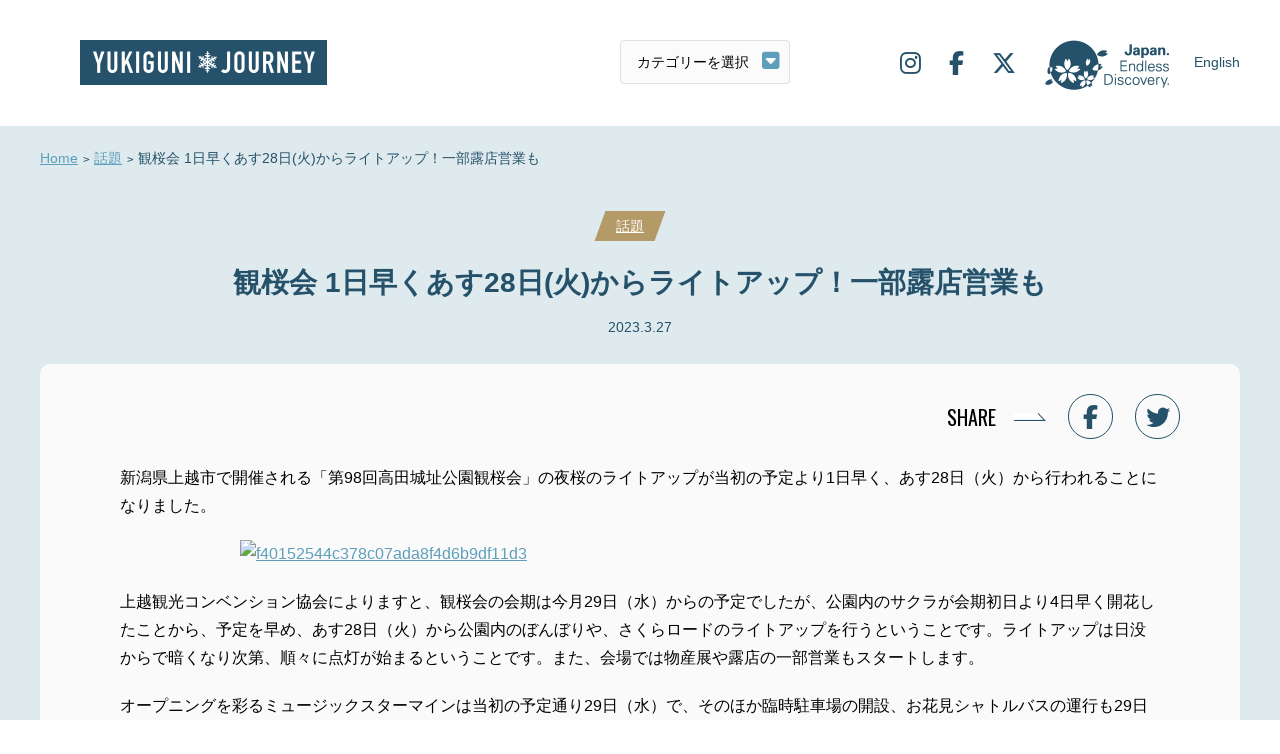

--- FILE ---
content_type: text/html; charset=UTF-8
request_url: https://www.yukiguni-journey.jp/22388/
body_size: 8510
content:
<!DOCTYPE html>
<html lang="ja">
<head>
<!-- Google Tag Manager -->
<script>(function(w,d,s,l,i){w[l]=w[l]||[];w[l].push({'gtm.start':
new Date().getTime(),event:'gtm.js'});var f=d.getElementsByTagName(s)[0],
j=d.createElement(s),dl=l!='dataLayer'?'&l='+l:'';j.async=true;j.src=
'https://www.googletagmanager.com/gtm.js?id='+i+dl;f.parentNode.insertBefore(j,f);
})(window,document,'script','dataLayer','GTM-MGHTBZ8');</script>
<!-- End Google Tag Manager -->
<meta charset="UTF-8">
<meta name='viewport' content='width=device-width,initial-scale=1'><link rel="stylesheet" href="https://www.yukiguni-journey.jp/wp-content/themes/yukiguni/css/slick.css">
<link rel="stylesheet" href="https://www.yukiguni-journey.jp/wp-content/themes/yukiguni/css/style.css?123">
<link rel="stylesheet" href="//fonts.googleapis.com/css?family=Oswald:400,700&display=swap">
<link rel="stylesheet" href="//use.fontawesome.com/releases/v6.5.1/css/all.css">
<link rel="stylesheet" href="//cdnjs.cloudflare.com/ajax/libs/animate.css/3.5.1/animate.min.css" />
<link rel="stylesheet" href="https://www.yukiguni-journey.jp/wp-content/themes/yukiguni/style.css">
<link rel="shortcut icon" href="/favicon.ico">
<link rel="apple-touch-icon" href="/webclip.png?v=2301110932">
<title>観桜会 1日早くあす28日(火)からライトアップ！一部露店営業も | 雪国ジャーニー</title>
<meta name='robots' content='max-image-preview:large' />
<link rel='dns-prefetch' href='//static.addtoany.com' />
<script id="wpp-js" src="https://www.yukiguni-journey.jp/wp-content/plugins/wordpress-popular-posts/assets/js/wpp.min.js?ver=7.3.3" data-sampling="0" data-sampling-rate="100" data-api-url="https://www.yukiguni-journey.jp/wp-json/wordpress-popular-posts" data-post-id="22388" data-token="af62ef662b" data-lang="0" data-debug="0" type="text/javascript"></script>
<link rel='stylesheet' id='wp-block-library-css' href='https://www.yukiguni-journey.jp/wp-includes/css/dist/block-library/style.min.css?ver=6.1.9' type='text/css' media='all' />
<link rel='stylesheet' id='classic-theme-styles-css' href='https://www.yukiguni-journey.jp/wp-includes/css/classic-themes.min.css?ver=1' type='text/css' media='all' />
<style id='global-styles-inline-css' type='text/css'>
body{--wp--preset--color--black: #000000;--wp--preset--color--cyan-bluish-gray: #abb8c3;--wp--preset--color--white: #ffffff;--wp--preset--color--pale-pink: #f78da7;--wp--preset--color--vivid-red: #cf2e2e;--wp--preset--color--luminous-vivid-orange: #ff6900;--wp--preset--color--luminous-vivid-amber: #fcb900;--wp--preset--color--light-green-cyan: #7bdcb5;--wp--preset--color--vivid-green-cyan: #00d084;--wp--preset--color--pale-cyan-blue: #8ed1fc;--wp--preset--color--vivid-cyan-blue: #0693e3;--wp--preset--color--vivid-purple: #9b51e0;--wp--preset--gradient--vivid-cyan-blue-to-vivid-purple: linear-gradient(135deg,rgba(6,147,227,1) 0%,rgb(155,81,224) 100%);--wp--preset--gradient--light-green-cyan-to-vivid-green-cyan: linear-gradient(135deg,rgb(122,220,180) 0%,rgb(0,208,130) 100%);--wp--preset--gradient--luminous-vivid-amber-to-luminous-vivid-orange: linear-gradient(135deg,rgba(252,185,0,1) 0%,rgba(255,105,0,1) 100%);--wp--preset--gradient--luminous-vivid-orange-to-vivid-red: linear-gradient(135deg,rgba(255,105,0,1) 0%,rgb(207,46,46) 100%);--wp--preset--gradient--very-light-gray-to-cyan-bluish-gray: linear-gradient(135deg,rgb(238,238,238) 0%,rgb(169,184,195) 100%);--wp--preset--gradient--cool-to-warm-spectrum: linear-gradient(135deg,rgb(74,234,220) 0%,rgb(151,120,209) 20%,rgb(207,42,186) 40%,rgb(238,44,130) 60%,rgb(251,105,98) 80%,rgb(254,248,76) 100%);--wp--preset--gradient--blush-light-purple: linear-gradient(135deg,rgb(255,206,236) 0%,rgb(152,150,240) 100%);--wp--preset--gradient--blush-bordeaux: linear-gradient(135deg,rgb(254,205,165) 0%,rgb(254,45,45) 50%,rgb(107,0,62) 100%);--wp--preset--gradient--luminous-dusk: linear-gradient(135deg,rgb(255,203,112) 0%,rgb(199,81,192) 50%,rgb(65,88,208) 100%);--wp--preset--gradient--pale-ocean: linear-gradient(135deg,rgb(255,245,203) 0%,rgb(182,227,212) 50%,rgb(51,167,181) 100%);--wp--preset--gradient--electric-grass: linear-gradient(135deg,rgb(202,248,128) 0%,rgb(113,206,126) 100%);--wp--preset--gradient--midnight: linear-gradient(135deg,rgb(2,3,129) 0%,rgb(40,116,252) 100%);--wp--preset--duotone--dark-grayscale: url('#wp-duotone-dark-grayscale');--wp--preset--duotone--grayscale: url('#wp-duotone-grayscale');--wp--preset--duotone--purple-yellow: url('#wp-duotone-purple-yellow');--wp--preset--duotone--blue-red: url('#wp-duotone-blue-red');--wp--preset--duotone--midnight: url('#wp-duotone-midnight');--wp--preset--duotone--magenta-yellow: url('#wp-duotone-magenta-yellow');--wp--preset--duotone--purple-green: url('#wp-duotone-purple-green');--wp--preset--duotone--blue-orange: url('#wp-duotone-blue-orange');--wp--preset--font-size--small: 13px;--wp--preset--font-size--medium: 20px;--wp--preset--font-size--large: 36px;--wp--preset--font-size--x-large: 42px;--wp--preset--spacing--20: 0.44rem;--wp--preset--spacing--30: 0.67rem;--wp--preset--spacing--40: 1rem;--wp--preset--spacing--50: 1.5rem;--wp--preset--spacing--60: 2.25rem;--wp--preset--spacing--70: 3.38rem;--wp--preset--spacing--80: 5.06rem;}:where(.is-layout-flex){gap: 0.5em;}body .is-layout-flow > .alignleft{float: left;margin-inline-start: 0;margin-inline-end: 2em;}body .is-layout-flow > .alignright{float: right;margin-inline-start: 2em;margin-inline-end: 0;}body .is-layout-flow > .aligncenter{margin-left: auto !important;margin-right: auto !important;}body .is-layout-constrained > .alignleft{float: left;margin-inline-start: 0;margin-inline-end: 2em;}body .is-layout-constrained > .alignright{float: right;margin-inline-start: 2em;margin-inline-end: 0;}body .is-layout-constrained > .aligncenter{margin-left: auto !important;margin-right: auto !important;}body .is-layout-constrained > :where(:not(.alignleft):not(.alignright):not(.alignfull)){max-width: var(--wp--style--global--content-size);margin-left: auto !important;margin-right: auto !important;}body .is-layout-constrained > .alignwide{max-width: var(--wp--style--global--wide-size);}body .is-layout-flex{display: flex;}body .is-layout-flex{flex-wrap: wrap;align-items: center;}body .is-layout-flex > *{margin: 0;}:where(.wp-block-columns.is-layout-flex){gap: 2em;}.has-black-color{color: var(--wp--preset--color--black) !important;}.has-cyan-bluish-gray-color{color: var(--wp--preset--color--cyan-bluish-gray) !important;}.has-white-color{color: var(--wp--preset--color--white) !important;}.has-pale-pink-color{color: var(--wp--preset--color--pale-pink) !important;}.has-vivid-red-color{color: var(--wp--preset--color--vivid-red) !important;}.has-luminous-vivid-orange-color{color: var(--wp--preset--color--luminous-vivid-orange) !important;}.has-luminous-vivid-amber-color{color: var(--wp--preset--color--luminous-vivid-amber) !important;}.has-light-green-cyan-color{color: var(--wp--preset--color--light-green-cyan) !important;}.has-vivid-green-cyan-color{color: var(--wp--preset--color--vivid-green-cyan) !important;}.has-pale-cyan-blue-color{color: var(--wp--preset--color--pale-cyan-blue) !important;}.has-vivid-cyan-blue-color{color: var(--wp--preset--color--vivid-cyan-blue) !important;}.has-vivid-purple-color{color: var(--wp--preset--color--vivid-purple) !important;}.has-black-background-color{background-color: var(--wp--preset--color--black) !important;}.has-cyan-bluish-gray-background-color{background-color: var(--wp--preset--color--cyan-bluish-gray) !important;}.has-white-background-color{background-color: var(--wp--preset--color--white) !important;}.has-pale-pink-background-color{background-color: var(--wp--preset--color--pale-pink) !important;}.has-vivid-red-background-color{background-color: var(--wp--preset--color--vivid-red) !important;}.has-luminous-vivid-orange-background-color{background-color: var(--wp--preset--color--luminous-vivid-orange) !important;}.has-luminous-vivid-amber-background-color{background-color: var(--wp--preset--color--luminous-vivid-amber) !important;}.has-light-green-cyan-background-color{background-color: var(--wp--preset--color--light-green-cyan) !important;}.has-vivid-green-cyan-background-color{background-color: var(--wp--preset--color--vivid-green-cyan) !important;}.has-pale-cyan-blue-background-color{background-color: var(--wp--preset--color--pale-cyan-blue) !important;}.has-vivid-cyan-blue-background-color{background-color: var(--wp--preset--color--vivid-cyan-blue) !important;}.has-vivid-purple-background-color{background-color: var(--wp--preset--color--vivid-purple) !important;}.has-black-border-color{border-color: var(--wp--preset--color--black) !important;}.has-cyan-bluish-gray-border-color{border-color: var(--wp--preset--color--cyan-bluish-gray) !important;}.has-white-border-color{border-color: var(--wp--preset--color--white) !important;}.has-pale-pink-border-color{border-color: var(--wp--preset--color--pale-pink) !important;}.has-vivid-red-border-color{border-color: var(--wp--preset--color--vivid-red) !important;}.has-luminous-vivid-orange-border-color{border-color: var(--wp--preset--color--luminous-vivid-orange) !important;}.has-luminous-vivid-amber-border-color{border-color: var(--wp--preset--color--luminous-vivid-amber) !important;}.has-light-green-cyan-border-color{border-color: var(--wp--preset--color--light-green-cyan) !important;}.has-vivid-green-cyan-border-color{border-color: var(--wp--preset--color--vivid-green-cyan) !important;}.has-pale-cyan-blue-border-color{border-color: var(--wp--preset--color--pale-cyan-blue) !important;}.has-vivid-cyan-blue-border-color{border-color: var(--wp--preset--color--vivid-cyan-blue) !important;}.has-vivid-purple-border-color{border-color: var(--wp--preset--color--vivid-purple) !important;}.has-vivid-cyan-blue-to-vivid-purple-gradient-background{background: var(--wp--preset--gradient--vivid-cyan-blue-to-vivid-purple) !important;}.has-light-green-cyan-to-vivid-green-cyan-gradient-background{background: var(--wp--preset--gradient--light-green-cyan-to-vivid-green-cyan) !important;}.has-luminous-vivid-amber-to-luminous-vivid-orange-gradient-background{background: var(--wp--preset--gradient--luminous-vivid-amber-to-luminous-vivid-orange) !important;}.has-luminous-vivid-orange-to-vivid-red-gradient-background{background: var(--wp--preset--gradient--luminous-vivid-orange-to-vivid-red) !important;}.has-very-light-gray-to-cyan-bluish-gray-gradient-background{background: var(--wp--preset--gradient--very-light-gray-to-cyan-bluish-gray) !important;}.has-cool-to-warm-spectrum-gradient-background{background: var(--wp--preset--gradient--cool-to-warm-spectrum) !important;}.has-blush-light-purple-gradient-background{background: var(--wp--preset--gradient--blush-light-purple) !important;}.has-blush-bordeaux-gradient-background{background: var(--wp--preset--gradient--blush-bordeaux) !important;}.has-luminous-dusk-gradient-background{background: var(--wp--preset--gradient--luminous-dusk) !important;}.has-pale-ocean-gradient-background{background: var(--wp--preset--gradient--pale-ocean) !important;}.has-electric-grass-gradient-background{background: var(--wp--preset--gradient--electric-grass) !important;}.has-midnight-gradient-background{background: var(--wp--preset--gradient--midnight) !important;}.has-small-font-size{font-size: var(--wp--preset--font-size--small) !important;}.has-medium-font-size{font-size: var(--wp--preset--font-size--medium) !important;}.has-large-font-size{font-size: var(--wp--preset--font-size--large) !important;}.has-x-large-font-size{font-size: var(--wp--preset--font-size--x-large) !important;}
.wp-block-navigation a:where(:not(.wp-element-button)){color: inherit;}
:where(.wp-block-columns.is-layout-flex){gap: 2em;}
.wp-block-pullquote{font-size: 1.5em;line-height: 1.6;}
</style>
<link rel='stylesheet' id='bogo-css' href='https://www.yukiguni-journey.jp/wp-content/plugins/bogo/includes/css/style.css?ver=3.7' type='text/css' media='all' />
<link rel='stylesheet' id='wordpress-popular-posts-css-css' href='https://www.yukiguni-journey.jp/wp-content/plugins/wordpress-popular-posts/assets/css/wpp.css?ver=7.3.3' type='text/css' media='all' />
<link rel='stylesheet' id='wp-pagenavi-css' href='https://www.yukiguni-journey.jp/wp-content/plugins/wp-pagenavi/pagenavi-css.css?ver=2.70' type='text/css' media='all' />
<link rel='stylesheet' id='addtoany-css' href='https://www.yukiguni-journey.jp/wp-content/plugins/add-to-any/addtoany.min.css?ver=1.16' type='text/css' media='all' />
<script type='text/javascript' id='addtoany-core-js-before'>
window.a2a_config=window.a2a_config||{};a2a_config.callbacks=[];a2a_config.overlays=[];a2a_config.templates={};a2a_localize = {
	Share: "共有",
	Save: "ブックマーク",
	Subscribe: "購読",
	Email: "メール",
	Bookmark: "ブックマーク",
	ShowAll: "すべて表示する",
	ShowLess: "小さく表示する",
	FindServices: "サービスを探す",
	FindAnyServiceToAddTo: "追加するサービスを今すぐ探す",
	PoweredBy: "Powered by",
	ShareViaEmail: "メールでシェアする",
	SubscribeViaEmail: "メールで購読する",
	BookmarkInYourBrowser: "ブラウザにブックマーク",
	BookmarkInstructions: "このページをブックマークするには、 Ctrl+D または \u2318+D を押下。",
	AddToYourFavorites: "お気に入りに追加",
	SendFromWebOrProgram: "任意のメールアドレスまたはメールプログラムから送信",
	EmailProgram: "メールプログラム",
	More: "詳細&#8230;",
	ThanksForSharing: "共有ありがとうございます !",
	ThanksForFollowing: "フォローありがとうございます !"
};
</script>
<script type='text/javascript' defer src='https://static.addtoany.com/menu/page.js' id='addtoany-core-js'></script>
<link rel="https://api.w.org/" href="https://www.yukiguni-journey.jp/wp-json/" /><link rel="alternate" type="application/json" href="https://www.yukiguni-journey.jp/wp-json/wp/v2/posts/22388" /><link rel='shortlink' href='https://www.yukiguni-journey.jp/?p=22388' />
<link rel="alternate" type="application/json+oembed" href="https://www.yukiguni-journey.jp/wp-json/oembed/1.0/embed?url=https%3A%2F%2Fwww.yukiguni-journey.jp%2F22388%2F" />
<link rel="alternate" type="text/xml+oembed" href="https://www.yukiguni-journey.jp/wp-json/oembed/1.0/embed?url=https%3A%2F%2Fwww.yukiguni-journey.jp%2F22388%2F&#038;format=xml" />
<link rel="alternate" hreflang="ja" href="https://www.yukiguni-journey.jp/22388/" />
            <style id="wpp-loading-animation-styles">@-webkit-keyframes bgslide{from{background-position-x:0}to{background-position-x:-200%}}@keyframes bgslide{from{background-position-x:0}to{background-position-x:-200%}}.wpp-widget-block-placeholder,.wpp-shortcode-placeholder{margin:0 auto;width:60px;height:3px;background:#dd3737;background:linear-gradient(90deg,#dd3737 0%,#571313 10%,#dd3737 100%);background-size:200% auto;border-radius:3px;-webkit-animation:bgslide 1s infinite linear;animation:bgslide 1s infinite linear}</style>
            <script src="//ajax.googleapis.com/ajax/libs/jquery/2.1.3/jquery.min.js"></script>
<script src="//cdnjs.cloudflare.com/ajax/libs/jquery-cookie/1.4.1/jquery.cookie.js"></script>
<script src="https://www.yukiguni-journey.jp/wp-content/themes/yukiguni/js/jquery.easing.1.3.js"></script>
<script src="https://www.yukiguni-journey.jp/wp-content/themes/yukiguni/js/script.js"></script>
<script src="https://www.yukiguni-journey.jp/wp-content/themes/yukiguni/js/ofi.min.js"></script>
<script src="https://www.yukiguni-journey.jp/wp-content/themes/yukiguni/js/slick.min.js"></script>
<script src="https://www.yukiguni-journey.jp/wp-content/themes/yukiguni/js/jquery.inview.js"></script>
</head>
<body id="single" class=" ">
<!-- Google Tag Manager (noscript) -->
<noscript><iframe src="https://www.googletagmanager.com/ns.html?id=GTM-MGHTBZ8"
height="0" width="0" style="display:none;visibility:hidden"></iframe></noscript>
<!-- End Google Tag Manager (noscript) -->
<div id="wrapper">
<nav id="offcanvas-menu">
<ul class="nav">
<li><a href="https://www.yukiguni-journey.jp">Home</a></li>
<li class="art"><a href="javascript:void(0);">トピックス</a>
<ul>
<li><a href="https://www.yukiguni-journey.jp/category/highlight/">見どころ</a></li>
<li><a href="https://www.yukiguni-journey.jp/category/gourmet/">グルメ</a></li>
<li><a href="https://www.yukiguni-journey.jp/category/activity/">アクティビティ</a></li>
<li><a href="https://www.yukiguni-journey.jp/category/gift/">お土産</a></li>
<li><a href="https://www.yukiguni-journey.jp/category/event/">イベント</a></li>
<li><a href="https://www.yukiguni-journey.jp/category/topic/">話題</a></li>
<li><a href="https://www.yukiguni-journey.jp/category/stay/">宿泊</a></li>
<li><a href="https://www.yukiguni-journey.jp/category/history/">歴史</a></li>
</ul>
</li>
<li><a href="https://www.yukiguni-journey.jp/stroll/">まちあるき</a></li>
<li><a href="https://www.yukiguni-journey.jp/about/">雪国エリアのご紹介</a></li>
<li><a href="https://www.yukiguni-journey.jp/company/">運営会社</a></li>
<li><a href="https://www.yukiguni-journey.jp/privacy/">プライバシーポリシー</a></li>
<li><a href="https://www.yukiguni-journey.jp/sns/">SNS</a></li>
</ul>
<ul class="sns">
<li><a target="_blank" href="https://www.instagram.com/yukiguni_journey/"><i class="fab fa-instagram"></i></a></li>
<li><a target="_blank" href="https://www.facebook.com/Yukiguni-Journey-100793831301775/"><i class="fab fa-facebook-f"></i></a></li>
<li><a target="_blank" href="https://twitter.com/yukigunijourney"><i class="fab fa-x-twitter"></i></a></li>
</ul>
</nav>

<div id="header">
<div class="logo"><a href="https://www.yukiguni-journey.jp">雪国ジャーニー</a></div>
<div id="lang_switch_sp" class="lang oz_en"><ul class="bogo-language-switcher list-view"><li class="en-US en first"><span class="bogo-language-name">English</span></li>
<li class="ja current last"><span class="bogo-language-name"><a rel="alternate" hreflang="ja" href="https://www.yukiguni-journey.jp/22388/" title="日本語" class="current" aria-current="page">日本語</a></span></li>
</ul></div>
<label id="offcanvas-button"><span></span></label>

<label id="select-outer">
  <select name="term" id="select">
	<option value="">カテゴリーを選択</option>
	<option value="https://www.yukiguni-journey.jp/category/highlight/">見どころ</option>
	<option value="https://www.yukiguni-journey.jp/category/gourmet/">グルメ</option>
	<option value="https://www.yukiguni-journey.jp/category/activity/">アクティビティ</option>
	<option value="https://www.yukiguni-journey.jp/category/gift/">お土産</option>
	<option value="https://www.yukiguni-journey.jp/category/event/">イベント</option>
	<option value="https://www.yukiguni-journey.jp/category/topic/">話題</option>
	<option value="https://www.yukiguni-journey.jp/category/stay/">宿泊</option>
	<option value="https://www.yukiguni-journey.jp/category/history/">歴史</option>
  </select>
</label>
<script>
  jQuery(function($) {
  // select変更時
  $('#select').change(function() {
    // URLが取得できていればページ遷移
    if($(this).val() != '') {
      window.location.href = $(this).val();
    }
  })
});
</script>
<ul class="sitenav">
<li class="sns"><a target="_blank" href="https://www.instagram.com/yukiguni_journey/"><i class="fab fa-instagram"></i></a></li>
<li class="sns"><a target="_blank" href="https://www.facebook.com/Yukiguni-Journey-100793831301775/"><i class="fab fa-facebook-f"></i></a></li>
<li class="sns"><a target="_blank" href="https://twitter.com/yukigunijourney"><i class="fab fa-x-twitter"></i></a></li>
<li class="jed"><span>JAPAN. Endless Discovery.</span></li>
<li class="lang"><ul class="bogo-language-switcher list-view"><li class="en-US en first"><span class="bogo-language-name">English</span></li>
<li class="ja current last"><span class="bogo-language-name"><a rel="alternate" hreflang="ja" href="https://www.yukiguni-journey.jp/22388/" title="日本語" class="current" aria-current="page">日本語</a></span></li>
</ul></li>
</ul>
</div>
<div id="container">
<ol id="pankuzu">
<li><a href="https://www.yukiguni-journey.jp">Home</a></li>
<li><a href="https://www.yukiguni-journey.jp/category/topic/">話題</a></li>
<li>観桜会 1日早くあす28日(火)からライトアップ！一部露店営業も</li>
</ol>

<div id="cat-link" class="topic"><i><a class="oz_en" href="https://www.yukiguni-journey.jp/category/topic/">話題</a></i></div>
<h1 class="oz_en">観桜会 1日早くあす28日(火)からライトアップ！一部露店営業も</h1>
<div id="date">2023.3.27</div>
<div id="tag-link">
</div>

<div id="contents">

<div id="sns-share">
<p><span class="oz">SHARE</span>
<a href="https://www.facebook.com/sharer/sharer.php?u=https://www.yukiguni-journey.jp/22388/&t=観桜会 1日早くあす28日(火)からライトアップ！一部露店営業も" target="blank" rel="nofollow"><i class="fab fa-facebook-f"></i></a>
<a href="http://twitter.com/intent/tweet?text=%E8%A6%B3%E6%A1%9C%E4%BC%9A+1%E6%97%A5%E6%97%A9%E3%81%8F%E3%81%82%E3%81%9928%E6%97%A5%28%E7%81%AB%29%E3%81%8B%E3%82%89%E3%83%A9%E3%82%A4%E3%83%88%E3%82%A2%E3%83%83%E3%83%97%EF%BC%81%E4%B8%80%E9%83%A8%E9%9C%B2%E5%BA%97%E5%96%B6%E6%A5%AD%E3%82%82&amp;https%3A%2F%2Fwww.yukiguni-journey.jp%2F22388%2F&amp;url=https%3A%2F%2Fwww.yukiguni-journey.jp%2F22388%2F" target="_blank" rel="nofollow"><i class="fab fa-twitter"></i></a>
</p>
</div>

<article>
<p>新潟県上越市で開催される「第98回高田城址公園観桜会」の夜桜のライトアップが当初の予定より1日早く、あす28日（火）から行われることになりました。</p>
<p><a href="https://www.joetsu.ne.jp/wordpress/wp-content/uploads/2023/03/f40152544c378c07ada8f4d6b9df11d3.jpg"><img decoding="async" class="aligncenter wp-image-211058" src="https://www.joetsu.ne.jp/wordpress/wp-content/uploads/2023/03/f40152544c378c07ada8f4d6b9df11d3.jpg" alt="f40152544c378c07ada8f4d6b9df11d3" width="800" height="450" data-low-src="https://www.joetsu.ne.jp/wordpress/wp-content/uploads/2023/03/f40152544c378c07ada8f4d6b9df11d3-400x225.jpg" /></a></p>
<p>上越観光コンベンション協会によりますと、観桜会の会期は今月29日（水）からの予定でしたが、公園内のサクラが会期初日より4日早く開花したことから、予定を早め、あす28日（火）から公園内のぼんぼりや、さくらロードのライトアップを行うということです。ライトアップは日没からで暗くなり次第、順々に点灯が始まるということです。また、会場では物産展や露店の一部営業もスタートします。</p>
<p>オープニングを彩るミュージックスターマインは当初の予定通り29日（水）で、そのほか臨時駐車場の開設、お花見シャトルバスの運行も29日（水）からです。</p>
<p>詳しい情報は<a href="https://www.yukiguni-journey.jp/kanoukai/" target="_blank" rel="noopener">観桜会ホームページ</a>で確認してください。</p><div class="addtoany_share_save_container addtoany_content addtoany_content_bottom"><div class="a2a_kit a2a_kit_size_32 addtoany_list" data-a2a-url="https://www.yukiguni-journey.jp/22388/" data-a2a-title="観桜会 1日早くあす28日(火)からライトアップ！一部露店営業も"><a class="a2a_button_facebook" href="https://www.addtoany.com/add_to/facebook?linkurl=https%3A%2F%2Fwww.yukiguni-journey.jp%2F22388%2F&amp;linkname=%E8%A6%B3%E6%A1%9C%E4%BC%9A%201%E6%97%A5%E6%97%A9%E3%81%8F%E3%81%82%E3%81%9928%E6%97%A5%28%E7%81%AB%29%E3%81%8B%E3%82%89%E3%83%A9%E3%82%A4%E3%83%88%E3%82%A2%E3%83%83%E3%83%97%EF%BC%81%E4%B8%80%E9%83%A8%E9%9C%B2%E5%BA%97%E5%96%B6%E6%A5%AD%E3%82%82" title="Facebook" rel="nofollow noopener" target="_blank"></a><a class="a2a_button_twitter" href="https://www.addtoany.com/add_to/twitter?linkurl=https%3A%2F%2Fwww.yukiguni-journey.jp%2F22388%2F&amp;linkname=%E8%A6%B3%E6%A1%9C%E4%BC%9A%201%E6%97%A5%E6%97%A9%E3%81%8F%E3%81%82%E3%81%9928%E6%97%A5%28%E7%81%AB%29%E3%81%8B%E3%82%89%E3%83%A9%E3%82%A4%E3%83%88%E3%82%A2%E3%83%83%E3%83%97%EF%BC%81%E4%B8%80%E9%83%A8%E9%9C%B2%E5%BA%97%E5%96%B6%E6%A5%AD%E3%82%82" title="Twitter" rel="nofollow noopener" target="_blank"></a><a class="a2a_dd addtoany_share_save addtoany_share" href="https://www.addtoany.com/share"></a></div></div></article>

<div class="tail">
<div class="ttl oz">SHARE</div>
<p class="sharebtn"><a href="http://twitter.com/intent/tweet?text=%E8%A6%B3%E6%A1%9C%E4%BC%9A+1%E6%97%A5%E6%97%A9%E3%81%8F%E3%81%82%E3%81%9928%E6%97%A5%28%E7%81%AB%29%E3%81%8B%E3%82%89%E3%83%A9%E3%82%A4%E3%83%88%E3%82%A2%E3%83%83%E3%83%97%EF%BC%81%E4%B8%80%E9%83%A8%E9%9C%B2%E5%BA%97%E5%96%B6%E6%A5%AD%E3%82%82&amp;https%3A%2F%2Fwww.yukiguni-journey.jp%2F22388%2F&amp;url=https%3A%2F%2Fwww.yukiguni-journey.jp%2F22388%2F" target="_blank" rel="nofollow"><i class="fab fa-twitter"></i>Twitterでシェアする</a>
<a href="https://www.facebook.com/sharer/sharer.php?u=https://www.yukiguni-journey.jp/22388/&t=観桜会 1日早くあす28日(火)からライトアップ！一部露店営業も" target="blank" rel="nofollow"><i class="fab fa-facebook-f"></i>Facebookでシェアする</a></p>
<div class="ttl oz">KEYWORD</div>
<p class="tag">
</p>
</div>
<!-- end contents --></div>

<div class="bk_sky">
<h2><span class="oz">RELATED ARTICLES</span><small>関連記事</small></h2>
<div class='yarpp yarpp-related yarpp-related-website yarpp-template-yarpp-template-example'>
	<figure class="topic">
<a href="https://www.yukiguni-journey.jp/4031/"><img width="370" height="278" src="https://www.yukiguni-journey.jp/wp-content/uploads/2020/10/無f題-370x278.jpg" class="attachment-thumbnail size-thumbnail wp-post-image" alt="" decoding="async" loading="lazy" /></a>
<h3 class="oz_en"><a href="https://www.yukiguni-journey.jp/4031/">トキ鉄 記念乗車券「なつかしの特別急行列車シリーズ 」第2弾 発売中！</a></h3>
<p><a href="https://www.yukiguni-journey.jp/4031/">鉄道ファンからリクエスト多数 特急白山など4種類が登場！ 新潟県の上越地域を走るローカル鉄道「えちごトキめき鉄道」は、記念乗車券「なつかしの特別急行列車シリーズ&#8230;</a></p>
</figure>
	<figure class="topic">
<a href="https://www.yukiguni-journey.jp/5226/"><img width="370" height="278" src="https://www.yukiguni-journey.jp/wp-content/uploads/2020/11/Still1116_00001-1-370x278.jpg" class="attachment-thumbnail size-thumbnail wp-post-image" alt="" decoding="async" loading="lazy" /></a>
<h3 class="oz_en"><a href="https://www.yukiguni-journey.jp/5226/">地域の”お宝”生かさない手はない！ 「妙高歴史文化おもてなしたい」発足</a></h3>
<p><a href="https://www.yukiguni-journey.jp/5226/">市民団体が連携！歴史文化の周遊コース策定へ 新潟県妙高市の市民団体が連携し「妙高歴史文化おもてなしたい」が16日に発足しました。今後は、歴史や文化的資産を結んだ&#8230;</a></p>
</figure>
	<figure class="topic">
<a href="https://www.yukiguni-journey.jp/5679/"><img width="370" height="278" src="https://www.yukiguni-journey.jp/wp-content/uploads/2020/12/AAA無題-370x278.jpg" class="attachment-thumbnail size-thumbnail wp-post-image" alt="" decoding="async" loading="lazy" /></a>
<h3 class="oz_en"><a href="https://www.yukiguni-journey.jp/5679/">リフト券最大3,500円引き！にいがたスキー「ONI割」キャンペーン 12月下旬スタート</a></h3>
<p><a href="https://www.yukiguni-journey.jp/5679/">鬼のような割引！スキー＆スノーボーダーに朗報です 新潟県は県内の全スキー場を対象に、リフト券が最大3,500円引きに、レンタル料金が最大で5,500円引きになる&#8230;</a></p>
</figure>
</div>
</div>

<p class="tail-stroll-bnr"><a href="https://www.yukiguni-journey.jp/stroll"><picture>
      <source media="(min-width:768px)" srcset="/wp-content/themes/yukiguni/img/top/bnr-stroll.jpg">
      <source media="(max-width:768px)" srcset="/wp-content/themes/yukiguni/img/top/bnr-stroll-sp.jpg">
      <img src="/wp-content/themes/yukiguni/img/top/bnr-stroll.jpg" alt="まちあるき">
    </picture></a>
</p>

<!-- end container --></div>

<div id="footer">
<div id="pageTop"><a href="javascript:void(0);"><img src="https://www.yukiguni-journey.jp/wp-content/themes/yukiguni/img/common/pagetop.png" alt="pagetop"/></a></div>
<ul class="nav">
<li><a href="https://www.yukiguni-journey.jp"><img src="https://www.yukiguni-journey.jp/wp-content/themes/yukiguni/img/common/footer-logo.png" alt="雪国ジャーニー"></a></li>
<li><a href="https://www.yukiguni-journey.jp/category/highlight/">見どころ</a></li>
<!--<li><a href="https://www.yukiguni-journey.jp/category/activity/">アクティビティ</a></li>-->
<li><a href="https://www.yukiguni-journey.jp/category/gourmet/">グルメ</a></li>
<!--<li><a href="https://www.yukiguni-journey.jp/category/stay/">宿泊</a></li>-->
<li><a href="https://www.yukiguni-journey.jp/category/history/">歴史</a></li>
<li><a href="https://www.yukiguni-journey.jp/category/event/">イベント</a></li>
<li><a href="https://www.yukiguni-journey.jp/category/gift/">お土産</a></li>
<li class="sns"><a target="_blank" href="https://www.instagram.com/yukiguni_journey/"><i class="fab fa-instagram"></i></a></li>
<li class="sns"><a target="_blank" href="https://www.facebook.com/Yukiguni-Journey-100793831301775/"><i class="fab fa-facebook-f"></i></a></li>
<li class="sns"><a target="_blank" href="https://twitter.com/yukigunijourney"><i class="fab fa-x-twitter"></i></a></li>
</ul>
<ul class="page">
<li><a href="https://www.yukiguni-journey.jp/stroll/">まちあるき</a></li>
<li><a href="https://www.yukiguni-journey.jp/about/">雪国エリアのご紹介</a></li>
<li><a href="https://www.yukiguni-journey.jp/company/">運営会社</a></li>
<li><a href="https://www.yukiguni-journey.jp/privacy/">プライバシーポリシー</a></li>
<li><a href="https://www.yukiguni-journey.jp/sns/">SNS</a></li>
</ul>
<p class="copy">Copyright &copy; 2019 yukiguni-journey</p>
<div class="jed"><img src="https://www.yukiguni-journey.jp/wp-content/themes/yukiguni/img/common/jed2.png" alt="JAPAN. Endless Discovery."></div>
</div>
<!-- end wrapper --></div>
<script type="text/javascript" src="https://www.yukiguni-journey.jp/wp-content/themes/yukiguni/js/jquery.inview.js"></script>
<script type="text/javascript">
jQuery(function($){
	$('.slick-box').slick({
		slidesToShow: 3,
		slidesToScroll: 1,
		infinite: true,
		autoplay: true,
		centerMode: true,
		arrows: true,
        centerPadding: '50px',
		responsive: [{
			breakpoint: 1200,settings: {
				slidesToShow: 2
			},breakpoint: 768,settings: {
				slidesToShow: 1,
				arrows:false
			}
		}]
	});
});
$(function(){
    $(".box p").on('inview', function(event, isInView, visiblePartX, visiblePartY) {
		if(isInView){
			$(this).stop().addClass('mv07');
		//}	else{
		//	$(this).stop().removeClass('mv07');
		}
	});
});
</script>

</body>
</html>